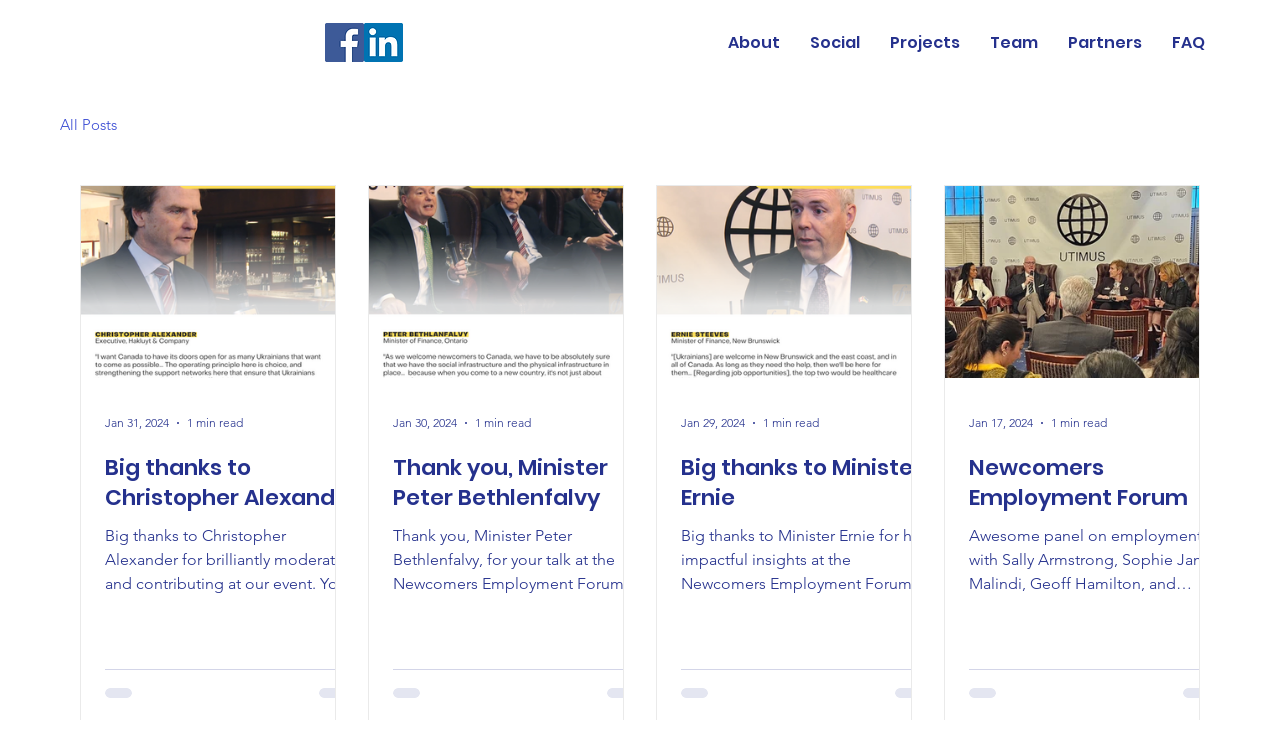

--- FILE ---
content_type: text/css; charset=utf-8
request_url: https://www.utimus.com/_serverless/pro-gallery-css-v4-server/layoutCss?ver=2&id=pro-blog&items=0_1080_1080%7C0_1080_1080%7C0_1080_1080%7C0_1154_862%7C0_640_480%7C0_640_480%7C0_1600_900%7C0_2121_1414%7C0_1500_1000%7C0_7000_4633&container=184.65625_1120_2411_720&options=gallerySizeType:px%7CgallerySizePx:292%7CimageMargin:32%7CisRTL:false%7CgalleryLayout:2%7CtitlePlacement:SHOW_BELOW%7CcubeRatio:1.3333333333333333%7CisVertical:true%7CtextBoxHeight:350
body_size: -121
content:
#pro-gallery-pro-blog [data-hook="item-container"][data-idx="0"].gallery-item-container{opacity: 1 !important;display: block !important;transition: opacity .2s ease !important;top: 0px !important;left: 0px !important;right: auto !important;height: 542px !important;width: 256px !important;} #pro-gallery-pro-blog [data-hook="item-container"][data-idx="0"] .gallery-item-common-info-outer{height: 350px !important;} #pro-gallery-pro-blog [data-hook="item-container"][data-idx="0"] .gallery-item-common-info{height: 350px !important;width: 100% !important;} #pro-gallery-pro-blog [data-hook="item-container"][data-idx="0"] .gallery-item-wrapper{width: 256px !important;height: 192px !important;margin: 0 !important;} #pro-gallery-pro-blog [data-hook="item-container"][data-idx="0"] .gallery-item-content{width: 256px !important;height: 192px !important;margin: 0px 0px !important;opacity: 1 !important;} #pro-gallery-pro-blog [data-hook="item-container"][data-idx="0"] .gallery-item-hover{width: 256px !important;height: 192px !important;opacity: 1 !important;} #pro-gallery-pro-blog [data-hook="item-container"][data-idx="0"] .item-hover-flex-container{width: 256px !important;height: 192px !important;margin: 0px 0px !important;opacity: 1 !important;} #pro-gallery-pro-blog [data-hook="item-container"][data-idx="0"] .gallery-item-wrapper img{width: 100% !important;height: 100% !important;opacity: 1 !important;} #pro-gallery-pro-blog [data-hook="item-container"][data-idx="1"].gallery-item-container{opacity: 1 !important;display: block !important;transition: opacity .2s ease !important;top: 0px !important;left: 288px !important;right: auto !important;height: 542px !important;width: 256px !important;} #pro-gallery-pro-blog [data-hook="item-container"][data-idx="1"] .gallery-item-common-info-outer{height: 350px !important;} #pro-gallery-pro-blog [data-hook="item-container"][data-idx="1"] .gallery-item-common-info{height: 350px !important;width: 100% !important;} #pro-gallery-pro-blog [data-hook="item-container"][data-idx="1"] .gallery-item-wrapper{width: 256px !important;height: 192px !important;margin: 0 !important;} #pro-gallery-pro-blog [data-hook="item-container"][data-idx="1"] .gallery-item-content{width: 256px !important;height: 192px !important;margin: 0px 0px !important;opacity: 1 !important;} #pro-gallery-pro-blog [data-hook="item-container"][data-idx="1"] .gallery-item-hover{width: 256px !important;height: 192px !important;opacity: 1 !important;} #pro-gallery-pro-blog [data-hook="item-container"][data-idx="1"] .item-hover-flex-container{width: 256px !important;height: 192px !important;margin: 0px 0px !important;opacity: 1 !important;} #pro-gallery-pro-blog [data-hook="item-container"][data-idx="1"] .gallery-item-wrapper img{width: 100% !important;height: 100% !important;opacity: 1 !important;} #pro-gallery-pro-blog [data-hook="item-container"][data-idx="2"].gallery-item-container{opacity: 1 !important;display: block !important;transition: opacity .2s ease !important;top: 0px !important;left: 576px !important;right: auto !important;height: 542px !important;width: 256px !important;} #pro-gallery-pro-blog [data-hook="item-container"][data-idx="2"] .gallery-item-common-info-outer{height: 350px !important;} #pro-gallery-pro-blog [data-hook="item-container"][data-idx="2"] .gallery-item-common-info{height: 350px !important;width: 100% !important;} #pro-gallery-pro-blog [data-hook="item-container"][data-idx="2"] .gallery-item-wrapper{width: 256px !important;height: 192px !important;margin: 0 !important;} #pro-gallery-pro-blog [data-hook="item-container"][data-idx="2"] .gallery-item-content{width: 256px !important;height: 192px !important;margin: 0px 0px !important;opacity: 1 !important;} #pro-gallery-pro-blog [data-hook="item-container"][data-idx="2"] .gallery-item-hover{width: 256px !important;height: 192px !important;opacity: 1 !important;} #pro-gallery-pro-blog [data-hook="item-container"][data-idx="2"] .item-hover-flex-container{width: 256px !important;height: 192px !important;margin: 0px 0px !important;opacity: 1 !important;} #pro-gallery-pro-blog [data-hook="item-container"][data-idx="2"] .gallery-item-wrapper img{width: 100% !important;height: 100% !important;opacity: 1 !important;} #pro-gallery-pro-blog [data-hook="item-container"][data-idx="3"].gallery-item-container{opacity: 1 !important;display: block !important;transition: opacity .2s ease !important;top: 0px !important;left: 864px !important;right: auto !important;height: 542px !important;width: 256px !important;} #pro-gallery-pro-blog [data-hook="item-container"][data-idx="3"] .gallery-item-common-info-outer{height: 350px !important;} #pro-gallery-pro-blog [data-hook="item-container"][data-idx="3"] .gallery-item-common-info{height: 350px !important;width: 100% !important;} #pro-gallery-pro-blog [data-hook="item-container"][data-idx="3"] .gallery-item-wrapper{width: 256px !important;height: 192px !important;margin: 0 !important;} #pro-gallery-pro-blog [data-hook="item-container"][data-idx="3"] .gallery-item-content{width: 256px !important;height: 192px !important;margin: 0px 0px !important;opacity: 1 !important;} #pro-gallery-pro-blog [data-hook="item-container"][data-idx="3"] .gallery-item-hover{width: 256px !important;height: 192px !important;opacity: 1 !important;} #pro-gallery-pro-blog [data-hook="item-container"][data-idx="3"] .item-hover-flex-container{width: 256px !important;height: 192px !important;margin: 0px 0px !important;opacity: 1 !important;} #pro-gallery-pro-blog [data-hook="item-container"][data-idx="3"] .gallery-item-wrapper img{width: 100% !important;height: 100% !important;opacity: 1 !important;} #pro-gallery-pro-blog [data-hook="item-container"][data-idx="4"].gallery-item-container{opacity: 1 !important;display: block !important;transition: opacity .2s ease !important;top: 574px !important;left: 0px !important;right: auto !important;height: 542px !important;width: 256px !important;} #pro-gallery-pro-blog [data-hook="item-container"][data-idx="4"] .gallery-item-common-info-outer{height: 350px !important;} #pro-gallery-pro-blog [data-hook="item-container"][data-idx="4"] .gallery-item-common-info{height: 350px !important;width: 100% !important;} #pro-gallery-pro-blog [data-hook="item-container"][data-idx="4"] .gallery-item-wrapper{width: 256px !important;height: 192px !important;margin: 0 !important;} #pro-gallery-pro-blog [data-hook="item-container"][data-idx="4"] .gallery-item-content{width: 256px !important;height: 192px !important;margin: 0px 0px !important;opacity: 1 !important;} #pro-gallery-pro-blog [data-hook="item-container"][data-idx="4"] .gallery-item-hover{width: 256px !important;height: 192px !important;opacity: 1 !important;} #pro-gallery-pro-blog [data-hook="item-container"][data-idx="4"] .item-hover-flex-container{width: 256px !important;height: 192px !important;margin: 0px 0px !important;opacity: 1 !important;} #pro-gallery-pro-blog [data-hook="item-container"][data-idx="4"] .gallery-item-wrapper img{width: 100% !important;height: 100% !important;opacity: 1 !important;} #pro-gallery-pro-blog [data-hook="item-container"][data-idx="5"]{display: none !important;} #pro-gallery-pro-blog [data-hook="item-container"][data-idx="6"]{display: none !important;} #pro-gallery-pro-blog [data-hook="item-container"][data-idx="7"]{display: none !important;} #pro-gallery-pro-blog [data-hook="item-container"][data-idx="8"]{display: none !important;} #pro-gallery-pro-blog [data-hook="item-container"][data-idx="9"]{display: none !important;} #pro-gallery-pro-blog .pro-gallery-prerender{height:1690px !important;}#pro-gallery-pro-blog {height:1690px !important; width:1120px !important;}#pro-gallery-pro-blog .pro-gallery-margin-container {height:1690px !important;}#pro-gallery-pro-blog .pro-gallery {height:1690px !important; width:1120px !important;}#pro-gallery-pro-blog .pro-gallery-parent-container {height:1690px !important; width:1152px !important;}